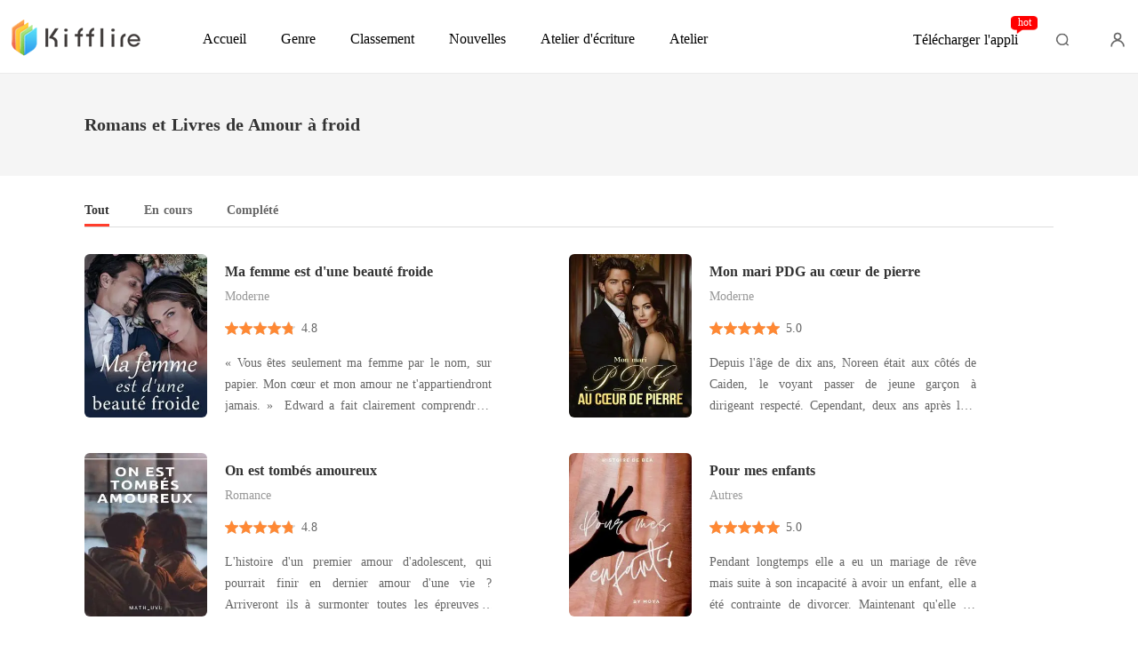

--- FILE ---
content_type: text/html; charset=utf-8
request_url: https://www.kifflire.com/tags/Amour-%EF%BF%BD%EF%BF%BD-froid-347410/Compl%EF%BF%BD%EF%BF%BDt%EF%BF%BD%EF%BF%BD
body_size: 23376
content:
<!doctype html>
<html data-n-head-ssr lang="fr" dir="ltr" data-n-head="%7B%22lang%22:%7B%22ssr%22:%22fr%22%7D,%22dir%22:%7B%22ssr%22:%22ltr%22%7D%7D">
<head >
    <meta http-equiv="Expires" content="0"/>
    <meta http-equiv="Pragma" content="no-cache"/>
    <meta http-equiv="Cache-control" content="no-cache"/>
    <meta http-equiv="Cache" content="no-cache"/>
    <meta  charset="utf-8"/><meta  name="viewport" content="width=device-width, initial-scale=1.0, maximum-scale=1.0, minimum-scale=1.0, user-scalable=no"/><meta  name="keywords" content="Livre, Littérature, Amour à froid, Roman, Histoire, Lecture,  gratuite, roman Amour à froid, Lecture en ligne"/><meta  name="description" content="Découvrez notre sélection de livres du même type regroupés sous le Amour à froid. Tous nos ouvrages triés sur le volet traitent de ce même thème et sont disponibles gratuitement en ligne sur Kifflire."/><title>Des livres passionnants traitant de Amour à froid - Lisez les meilleurs livres sur Kifflire</title><link  rel="icon" type="image/x-icon" href="/favicon.ico"><link  rel="canonical" href="https://www.kifflire.com/tags/Amour-%EF%BF%BD%EF%BF%BD-froid-347410/Compl%EF%BF%BD%EF%BF%BDt%EF%BF%BD%EF%BF%BD"><link  rel="alternate" href="https://m.kifflire.com/tags/Amour-%EF%BF%BD%EF%BF%BD-froid-347410/Compl%EF%BF%BD%EF%BF%BDt%EF%BF%BD%EF%BF%BD" media="only screen and(max-width:640px)"><script  data-hid="gtm-script">if(!window._gtm_init){window._gtm_init=1;(function(w,n,d,m,e,p){w[d]=(w[d]==1||n[d]=='yes'||n[d]==1||n[m]==1||(w[e]&&w[e][p]&&w[e][p]()))?1:0})(window,navigator,'doNotTrack','msDoNotTrack','external','msTrackingProtectionEnabled');(function(w,d,s,l,x,y){w[x]={};w._gtm_inject=function(i){if(w.doNotTrack||w[x][i])return;w[x][i]=1;w[l]=w[l]||[];w[l].push({'gtm.start':new Date().getTime(),event:'gtm.js'});var f=d.getElementsByTagName(s)[0],j=d.createElement(s);j.async=true;j.src='https://www.googletagmanager.com/gtm.js?id='+i;f.parentNode.insertBefore(j,f);}})(window,document,'script','dataLayer','_gtm_ids','_gtm_inject')}</script><script  data-hid="google-tag-manager">!function(e,t,a,n,g){e[n]=e[n]||[],e[n].push({"gtm.start":(new Date).getTime(),event:"gtm.js"});var m=t.getElementsByTagName(a)[0],r=t.createElement(a);r.async=!0,r.src="https://www.googletagmanager.com/gtm.js?id=GTM-N5NTPC4",m.parentNode.insertBefore(r,m)}(window,document,"script","dataLayer")</script><script  data-hid="google-tag-manager-ldjson" type="application/ld+json">{"@context":"https://schema.org","@type":"WebSite","url":"https://www.kifflire.com","potentialAction":[{"@type":"SearchAction","target":"https://www.kifflire.com/searchHistory?keyword={search_term_string}","query-input":"required name=search_term_string"}]}</script><script  data-hid="google-tag-appinfo-ldjson" type="application/ld+json">{"@context":"https://schema.org","@type":"SoftwareApplication","name":"Kifflire","applicationCategory":"EntertainmentApplication","aggregateRating":{"@type":"AggregateRating","ratingValue":4.1,"ratingCount":17952},"offers":{"@type":"Offer","price":0}}</script><link rel="preload" href="/_cd/e901ef7.js" as="script"><link rel="preload" href="/_cd/6ae13ae.js" as="script"><link rel="preload" href="/_cd/css/d4d0a47.css" as="style"><link rel="preload" href="/_cd/495d969.js" as="script"><link rel="preload" href="/_cd/css/90cf23b.css" as="style"><link rel="preload" href="/_cd/f5e3704.js" as="script"><link rel="preload" href="/_cd/css/6d3f229.css" as="style"><link rel="preload" href="/_cd/b527938.js" as="script"><link rel="preload" href="/_cd/css/a86c10e.css" as="style"><link rel="preload" href="/_cd/1bbb6d3.js" as="script"><link rel="preload" href="/_cd/css/f5672f5.css" as="style"><link rel="preload" href="/_cd/20af3ae.js" as="script"><link rel="stylesheet" href="/_cd/css/d4d0a47.css"><link rel="stylesheet" href="/_cd/css/90cf23b.css"><link rel="stylesheet" href="/_cd/css/6d3f229.css"><link rel="stylesheet" href="/_cd/css/a86c10e.css"><link rel="stylesheet" href="/_cd/css/f5672f5.css">
    <meta name="p:domain_verify" content="24323b0e8d340a5c250f0c29f8506daf"/>
    <script>var g_environment={ASPNETCORE_ENVIRONMENT:"pro",langenv:"fr"};!function(o){var e;if("function"==typeof define&&define.amd&&(define(o),e=!0),"object"==typeof exports&&(module.exports=o(),e=!0),!e){var i=window.Cookies,n=window.Cookies=o();n.noConflict=function(){return window.Cookies=i,n}}}((function(){function o(){for(var o=0,e={};o<arguments.length;o++){var i=arguments[o];for(var n in i)e[n]=i[n]}return e}function e(o){return o.replace(/(%[0-9A-Z]{2})+/g,decodeURIComponent)}return function i(n){function t(){}function c(e,i,c){if("undefined"!=typeof document){"number"==typeof(c=o({path:"/"},t.defaults,c)).expires&&(c.expires=new Date(1*new Date+864e5*c.expires)),c.expires=c.expires?c.expires.toUTCString():"";try{var r=JSON.stringify(i);/^[\{\[]/.test(r)&&(i=r)}catch(o){}i=n.write?n.write(i,e):encodeURIComponent(String(i)).replace(/%(23|24|26|2B|3A|3C|3E|3D|2F|3F|40|5B|5D|5E|60|7B|7D|7C)/g,decodeURIComponent),e=encodeURIComponent(String(e)).replace(/%(23|24|26|2B|5E|60|7C)/g,decodeURIComponent).replace(/[\(\)]/g,escape);var a="";for(var s in c)c[s]&&(a+="; "+s,!0!==c[s]&&(a+="="+c[s].split(";")[0]));return document.cookie=e+"="+i+a}}function r(o,i){if("undefined"!=typeof document){for(var t={},c=document.cookie?document.cookie.split("; "):[],r=0;r<c.length;r++){var a=c[r].split("="),s=a.slice(1).join("=");i||'"'!==s.charAt(0)||(s=s.slice(1,-1));try{var d=e(a[0]);if(s=(n.read||n)(s,d)||e(s),i)try{s=JSON.parse(s)}catch(o){}if(t[d]=s,o===d)break}catch(o){}}return o?t[o]:t}}return t.set=c,t.get=function(o){return r(o,!1)},t.getJSON=function(o){return r(o,!0)},t.remove=function(e,i){c(e,"",o(i,{expires:-1}))},t.defaults={},t.withConverter=i,t}((function(){}))})),Cookies.set("env",g_environment.ASPNETCORE_ENVIRONMENT),Cookies.set("lang",g_environment.langenv);var LANG=g_environment.langenv,ENV=g_environment.ASPNETCORE_ENVIRONMENT,ua="",ipad="",isIphone="",isAndroid="",isMobile="",hostList={ft:{pc:"www.cdreader.com",h5:"mob.cdreader.com"},en:{pc:"www.moboreader.com",h5:"m.moboreader.com"},sp:{pc:"www.manobook.com",h5:"m.manobook.com"},pt:{pc:"www.lera.mobi",h5:"m.lera.mobi"},fr:{pc:"www.kifflire.com",h5:"m.kifflire.com"},ru:{pc:"www.litradnovie.com",h5:"m.litradnovie.com"},jp:{pc:"www.soukainovel.com",h5:"m.soukainovel.com"},id:{pc:"www.bakisah.com",h5:"m.bakisah.com"},th:{pc:"www.meghabook.com",h5:"m.meghabook.com"}},FIRST_ZONE=["cdreader.com","moboreader.com","manobook.com","lera.mobi","kifflire.com","litradnovie.com","soukainovel.com","bakisah.com","meghabook.com"];try{if(isIphone=!(ipad=(ua=navigator.userAgent).match(/(iPad).*OS\s([\d_]+)/))&&ua.match(/(iPhone\sOS)\s([\d_]+)/),isAndroid=ua.match(/(Android)\s+([\d.]+)/),isMobile=isIphone||isAndroid,"micromessenger"==window.navigator.userAgent.toLowerCase().match(/MicroMessenger/i)){let o={win:!1,mac:!1},e=navigator.platform;o.win=0==e.indexOf("Win"),o.mac=0==e.indexOf("Mac"),isMobile=!(o.win||o.mac)}if(console.log("window.location.host",isMobile,isMobile?hostList[LANG].h5:hostList[LANG].pc,window.location.host),FIRST_ZONE.includes(window.location.host)){const o=isMobile?hostList[LANG].h5:hostList[LANG].pc,e=window.location.href.replace(window.location.host,o);window.location.href=e}if(isMobile&&-1===window.location.href.indexOf("client_proid")){let o=window.location.href,e=!1;(ENV.includes("dev")||ENV.includes("test")||ENV.includes("stage"))&&(window.location.href.includes("officialwebsitec1pc")&&(e=!0),o=window.location.href.replace("officialwebsitec1pc","officialwebsitec1mobile")),"pro"===ENV&&(window.location.href.includes(hostList[LANG].pc)&&(e=!0),o=window.location.href.replace(hostList[LANG].pc,hostList[LANG].h5)),-1===window.location.host.indexOf("192.168")&&e?window.location.href=o:console.log("url",o)}}catch(o){}var htmlDom=document.getElementsByTagName("html")[0];htmlDom.style.fontSize="100px",document.addEventListener("gesturestart",(function(o){o.preventDefault()}))</script>
</head>
<body >
<noscript  data-hid="gtm-noscript" data-pbody="true"></noscript><div data-server-rendered="true" id="__cd"><div class="loading-page" style="display:none;" data-v-73dd17ae><canvas id="canvas" data-v-73dd17ae></canvas></div><div id="__layout"><div class="index" data-v-18232346><div class="header fr" data-v-4b26dd43 data-v-18232346><div class="header-fixed" data-v-4b26dd43><div class="header-container" data-v-4b26dd43><a href="/" target="_self" class="nuxt-link-active" data-v-4b26dd43><img alt="Kifflire" src="/_cd/img/logo-PC-TOP.8836e00.png" class="logo" data-v-4b26dd43></a> <div class="menu" data-v-5e4cce22 data-v-4b26dd43><a href="/" target="_self" class="item pointer nuxt-link-active" data-v-5e4cce22><span data-v-5e4cce22>Accueil</span></a> <a href="/Books/Femme/Moderne" target="_blank" class="item pointer ant-dropdown-trigger" data-v-5e4cce22 data-v-5e4cce22><span data-v-5e4cce22>Genre</span></a> <a href="/ranking/Les-meilleures-ventes" target="_blank" class="item pointer ant-dropdown-trigger" data-v-5e4cce22 data-v-5e4cce22><i class="icon" data-v-5e4cce22></i> <span data-v-5e4cce22>Classement</span></a> <a href="/best-short-stories" target="_blank" class="item pointer" data-v-5e4cce22><span data-v-5e4cce22>Nouvelles</span></a> <div class="item pointer" data-v-5e4cce22><span data-v-5e4cce22>Atelier d'écriture</span></div> <!----> <!----></div> <div class="download" data-v-364d685c data-v-4b26dd43>
  Télécharger l'appli
  <span data-text="hot" class="hot" data-v-364d685c>hot</span></div> <!----> <div data-v-7b450fbd data-v-4b26dd43><div class="search" data-v-7b450fbd></div> <!----></div> <i class="user-icon" data-v-4b26dd43></i></div></div></div> <div class="top-box" data-v-18232346><h1 class="box" data-v-18232346>Romans et Livres de Amour à froid</h1></div> <div class="content" data-v-18232346><div class="box" data-v-18232346><div class="orderBy-box" data-v-18232346><div class="item active" data-v-18232346>
          Tout
        </div> <div class="item" data-v-18232346>
          En cours
        </div> <div class="item" data-v-18232346>
          Complété
        </div></div> <div class="bookList" data-v-18232346><!----> <div class="item" data-v-18232346><a target="_blank" href="/bookDetail/108410/Moderne/Ma-femme-est-dune-beaut%C3%A9-froide" class="img-box" data-v-18232346><div class="lazy-image imgHover" data-v-7919aefc data-v-18232346><img src="https://cos-frres.cdreader.com/site-410(new)/0/108/coverbig.jpg?v=b33b4fa14bd7b47c7ef721c1a40fda16" alt="Ma femme est d'une beauté froide" class="real-image" data-v-7919aefc> <div data-v-7919aefc></div></div></a> <div class="right" data-v-18232346><a target="_blank" href="/bookDetail/108410/Moderne/Ma-femme-est-dune-beaut%C3%A9-froide" data-v-18232346><h3 class="title" data-v-18232346>Ma femme est d'une beauté froide</h3></a> <p class="classify classifyHover" data-v-18232346>
              Moderne
            </p> <div class="star-box" data-v-18232346><div class="star-img-box" data-v-18232346><div class="star-img star" data-v-18232346></div> <div class="star-img-light-box star" style="width:96%;" data-v-18232346></div></div> <div class="item-star" data-v-18232346>4.8</div></div> <p class="introduce" data-v-18232346>« Vous êtes seulement ma femme par le nom, sur papier. Mon cœur et mon amour ne t'appartiendront jamais. »

Edward a fait clairement comprendre à Rocío qu'elle n'était rien pour lui. Ils ont été tous les deux victimes de l'avidité de leur famille : il s'agissait d'un mariage arrangé. 

Six ans s</p></div></div><div class="item" data-v-18232346><a target="_blank" href="/bookDetail/29912410/Moderne/Mon-mari-PDG-au-c%C5%93ur-de-pierre" class="img-box" data-v-18232346><div class="lazy-image imgHover" data-v-7919aefc data-v-18232346><img src="https://cos-frres.cdreader.com/site-410(new)/0/29912/coverbig.jpg?v=424ee491375ab58e706f666117a10be4" alt="Mon mari PDG au cœur de pierre" class="real-image" data-v-7919aefc> <div data-v-7919aefc></div></div></a> <div class="right" data-v-18232346><a target="_blank" href="/bookDetail/29912410/Moderne/Mon-mari-PDG-au-c%C5%93ur-de-pierre" data-v-18232346><h3 class="title" data-v-18232346>Mon mari PDG au cœur de pierre</h3></a> <p class="classify classifyHover" data-v-18232346>
              Moderne
            </p> <div class="star-box" data-v-18232346><div class="star-img-box" data-v-18232346><div class="star-img star" data-v-18232346></div> <div class="star-img-light-box star" style="width:100%;" data-v-18232346></div></div> <div class="item-star" data-v-18232346>5.0</div></div> <p class="introduce" data-v-18232346>Depuis l'âge de dix ans, Noreen était aux côtés de Caiden, le voyant passer de jeune garçon à dirigeant respecté. Cependant, deux ans après leur mariage, il a commencé à rentrer de moins en moins souvent à la maison.. 

Les ragots parmi les riches disaient qu'il la méprisait. Même la femme qu'il ai</p></div></div><div class="item" data-v-18232346><a target="_blank" href="/bookDetail/1789410/Romance/On-est-tomb%C3%A9s-amoureux" class="img-box" data-v-18232346><div class="lazy-image imgHover" data-v-7919aefc data-v-18232346><img src="https://cos-frres.cdreader.com/site-410(new)/0/1789/coverbig.jpg?v=19033001f4e425d080102b077bbef478" alt="On est tombés amoureux" class="real-image" data-v-7919aefc> <div data-v-7919aefc></div></div></a> <div class="right" data-v-18232346><a target="_blank" href="/bookDetail/1789410/Romance/On-est-tomb%C3%A9s-amoureux" data-v-18232346><h3 class="title" data-v-18232346>On est tombés amoureux</h3></a> <p class="classify classifyHover" data-v-18232346>
              Romance
            </p> <div class="star-box" data-v-18232346><div class="star-img-box" data-v-18232346><div class="star-img star" data-v-18232346></div> <div class="star-img-light-box star" style="width:96%;" data-v-18232346></div></div> <div class="item-star" data-v-18232346>4.8</div></div> <p class="introduce" data-v-18232346>L'histoire d'un premier amour d'adolescent, qui pourrait finir en dernier amour d'une vie ? 
Arriveront ils à surmonter toutes les épreuves ? 
Est-ce qu'ils pourront pardonner toutes les erreurs ? 
Réussiront ils à s'avouer leur sentiments ?</p></div></div><div class="item" data-v-18232346><a target="_blank" href="/bookDetail/1807410/Autres/Pour-mes-enfants" class="img-box" data-v-18232346><div class="lazy-image imgHover" data-v-7919aefc data-v-18232346><img src="https://cos-frres.cdreader.com/site-410(new)/0/1807/coverbig.jpg?v=888e83f348a61be9bb500aa5690f1145" alt="Pour mes enfants" class="real-image" data-v-7919aefc> <div data-v-7919aefc></div></div></a> <div class="right" data-v-18232346><a target="_blank" href="/bookDetail/1807410/Autres/Pour-mes-enfants" data-v-18232346><h3 class="title" data-v-18232346>Pour mes enfants</h3></a> <p class="classify classifyHover" data-v-18232346>
              Autres
            </p> <div class="star-box" data-v-18232346><div class="star-img-box" data-v-18232346><div class="star-img star" data-v-18232346></div> <div class="star-img-light-box star" style="width:100%;" data-v-18232346></div></div> <div class="item-star" data-v-18232346>5.0</div></div> <p class="introduce" data-v-18232346>Pendant longtemps elle a eu un mariage de rêve mais suite à son incapacité à avoir un enfant, elle a été contrainte de divorcer. Maintenant qu'elle est enceinte, elle se fait abandonner par son nouveau compagnon... La vie de Béa sera faite de haut et de bas mais que ne ferait pas une mère pour sa pr</p></div></div><div class="item" data-v-18232346><a target="_blank" href="/bookDetail/1942410/Romance/De-lamour-%C3%A0-la-haine-de-la-haine-%C3%A0" class="img-box" data-v-18232346><div class="lazy-image imgHover" data-v-7919aefc data-v-18232346><img src="https://cos-frres.cdreader.com/site-410(new)/0/1942/coverbig.jpg?v=88214d6b45570198e54c4a8206c1938e" alt="De l'amour à la haine, de la haine à ????..." class="real-image" data-v-7919aefc> <div data-v-7919aefc></div></div></a> <div class="right" data-v-18232346><a target="_blank" href="/bookDetail/1942410/Romance/De-lamour-%C3%A0-la-haine-de-la-haine-%C3%A0" data-v-18232346><h3 class="title" data-v-18232346>De l'amour à la haine, de la haine à ????...</h3></a> <p class="classify classifyHover" data-v-18232346>
              Romance
            </p> <div class="star-box" data-v-18232346><div class="star-img-box" data-v-18232346><div class="star-img star" data-v-18232346></div> <div class="star-img-light-box star" style="width:100%;" data-v-18232346></div></div> <div class="item-star" data-v-18232346>5.0</div></div> <p class="introduce" data-v-18232346>Que se passe-t-il quand deux adolescents font un pari sur la nouvelle du lycée ??? Y aura-t-il de l'amour au menu???, Entre l'amour et la haine, qu'est-ce qui l'emportera sur Patricia keys et Smith Brown ???...

Je sais que c'est encore un autre livre qui parle d'amour mais s'il vous plaît donnez-lu</p></div></div><div class="item" data-v-18232346><a target="_blank" href="/bookDetail/2101410/Romance/Tu-m%E2%80%99appartiens-%E2%80%A6" class="img-box" data-v-18232346><div class="lazy-image imgHover" data-v-7919aefc data-v-18232346><img src="https://cos-frres.cdreader.com/site-410(new)/0/2101/coverbig.jpg?v=79d07e81f492a041f2d1903e3a5c4c57" alt="Tu m’appartiens  …" class="real-image" data-v-7919aefc> <div data-v-7919aefc></div></div></a> <div class="right" data-v-18232346><a target="_blank" href="/bookDetail/2101410/Romance/Tu-m%E2%80%99appartiens-%E2%80%A6" data-v-18232346><h3 class="title" data-v-18232346>Tu m’appartiens  …</h3></a> <p class="classify classifyHover" data-v-18232346>
              Romance
            </p> <div class="star-box" data-v-18232346><div class="star-img-box" data-v-18232346><div class="star-img star" data-v-18232346></div> <div class="star-img-light-box star" style="width:96%;" data-v-18232346></div></div> <div class="item-star" data-v-18232346>4.8</div></div> <p class="introduce" data-v-18232346>C’est l’histoire d’une fille du nom d’Amélia elle va être envoyé par ses parents en France  pour 1an et là bas elle rencontrera Radley Patterson elle tombera amoureuse de lui tant dis que lui lui demandera d’être sa sex  friends</p></div></div><div class="item" data-v-18232346><a target="_blank" href="/bookDetail/2212410/Histoire/LETTRES-DADIEUX" class="img-box" data-v-18232346><div class="lazy-image imgHover" data-v-7919aefc data-v-18232346><img src="https://cos-frres.cdreader.com/site-410(new)/0/2212/coverbig.jpg?v=b48b8f480feac2fd9b6e8f534bcd1354" alt="LETTRES D'ADIEUX" class="real-image" data-v-7919aefc> <div data-v-7919aefc></div></div></a> <div class="right" data-v-18232346><a target="_blank" href="/bookDetail/2212410/Histoire/LETTRES-DADIEUX" data-v-18232346><h3 class="title" data-v-18232346>LETTRES D'ADIEUX</h3></a> <p class="classify classifyHover" data-v-18232346>
              Histoire
            </p> <div class="star-box" data-v-18232346><div class="star-img-box" data-v-18232346><div class="star-img star" data-v-18232346></div> <div class="star-img-light-box star" style="width:100%;" data-v-18232346></div></div> <div class="item-star" data-v-18232346>5.0</div></div> <p class="introduce" data-v-18232346>&lt;&lt; Poésie n'est pas que romance &gt;&gt;

&quot;LETTRES D'ADIEUX&quot; est une vie, parce-qu'il parle de chaque personne ayant vécu une histoire.

Chaque chapitre parlera de l'injustice du monde, de l'injustice d'un homme, de l'injustice d'une femme, de l'injustice d'un enfant, de l'injustice du système, de l'injus</p></div></div><div class="item" data-v-18232346><a target="_blank" href="/bookDetail/2410410/Romance/Mon-mariage-%C3%A0-tout-prix" class="img-box" data-v-18232346><div class="lazy-image imgHover" data-v-7919aefc data-v-18232346><img src="https://cos-frres.cdreader.com/site-410(new)/0/2410/coverbig.jpg?v=629881abc38fdb0ddd0438d52c2355d2" alt="Mon mariage à tout prix" class="real-image" data-v-7919aefc> <div data-v-7919aefc></div></div></a> <div class="right" data-v-18232346><a target="_blank" href="/bookDetail/2410410/Romance/Mon-mariage-%C3%A0-tout-prix" data-v-18232346><h3 class="title" data-v-18232346>Mon mariage à tout prix</h3></a> <p class="classify classifyHover" data-v-18232346>
              Romance
            </p> <div class="star-box" data-v-18232346><div class="star-img-box" data-v-18232346><div class="star-img star" data-v-18232346></div> <div class="star-img-light-box star" style="width:100%;" data-v-18232346></div></div> <div class="item-star" data-v-18232346>5.0</div></div> <p class="introduce" data-v-18232346>Linguère une femme dynamique une architecque respectable ambitieuse et déterminée à obtenir le pouvoir et le succès sur tous ses projets, à terrasser la gente masculine en milieu d'affaires et prôner la gloire. Après avoir eu tout ce qu'elle voulait, à l'âge de trente huit ans soudain elle réalisa u</p></div></div><div class="item" data-v-18232346><a target="_blank" href="/bookDetail/2512410/Loup-garou/Le-rebelle" class="img-box" data-v-18232346><div class="lazy-image imgHover" data-v-7919aefc data-v-18232346><img src="https://cos-frres.cdreader.com/site-410(new)/0/2512/coverbig.jpg?v=d290a38700f689895cb6a4140c563057" alt="Le rebelle" class="real-image" data-v-7919aefc> <div data-v-7919aefc></div></div></a> <div class="right" data-v-18232346><a target="_blank" href="/bookDetail/2512410/Loup-garou/Le-rebelle" data-v-18232346><h3 class="title" data-v-18232346>Le rebelle</h3></a> <p class="classify classifyHover" data-v-18232346>
              Loup-garou
            </p> <div class="star-box" data-v-18232346><div class="star-img-box" data-v-18232346><div class="star-img star" data-v-18232346></div> <div class="star-img-light-box star" style="width:98.00000000000001%;" data-v-18232346></div></div> <div class="item-star" data-v-18232346>4.9</div></div> <p class="introduce" data-v-18232346>« Baisse les yeux », a-t-il dit avec une pointe d'avertissement dans son ton.

Elle n'a pas tressailli quand il l'empoignée à la gorge, au contraire, elle l'a fixé du regard avec un sourire narquois sur ses lèvres meurtries. Un geste de défi.

« Soumets-toi ! », a-t-il grogné contre elle cette fois,</p></div></div><div class="item" data-v-18232346><a target="_blank" href="/bookDetail/3536410/Romance/Ombre-et-Lumi%C3%A8re" class="img-box" data-v-18232346><div class="lazy-image imgHover" data-v-7919aefc data-v-18232346><img src="https://cos-frres.cdreader.com/site-410(new)/0/3536/coverbig.jpg?v=d7c4e001be43c2bc9680b9aae0a389c9" alt="Ombre et Lumière" class="real-image" data-v-7919aefc> <div data-v-7919aefc></div></div></a> <div class="right" data-v-18232346><a target="_blank" href="/bookDetail/3536410/Romance/Ombre-et-Lumi%C3%A8re" data-v-18232346><h3 class="title" data-v-18232346>Ombre et Lumière</h3></a> <p class="classify classifyHover" data-v-18232346>
              Romance
            </p> <div class="star-box" data-v-18232346><div class="star-img-box" data-v-18232346><div class="star-img star" data-v-18232346></div> <div class="star-img-light-box star" style="width:100%;" data-v-18232346></div></div> <div class="item-star" data-v-18232346>5.0</div></div> <p class="introduce" data-v-18232346>Vingt ans après la fin de la Seconde Guerre mondiale, Bérangère, ancienne résistante française, coule des jours paisibles en Allemagne. Un drame familial la conduira à se repencher sur son douloureux passé et revivre les tragiques événements du mois d'août 1944 en France lorsque les troupes allemand</p></div></div><div class="item" data-v-18232346><a target="_blank" href="/bookDetail/29873410/Moderne/Le-renaissance-dun-amour-%C3%A9teint" class="img-box" data-v-18232346><div class="lazy-image imgHover" data-v-7919aefc data-v-18232346><img src="https://cos-frres.cdreader.com/site-410(new)/0/29873/coverbig.jpg?v=081f6e8d3807e97d0667e913ee636888" alt="Le renaissance d'un amour éteint" class="real-image" data-v-7919aefc> <div data-v-7919aefc></div></div></a> <div class="right" data-v-18232346><a target="_blank" href="/bookDetail/29873410/Moderne/Le-renaissance-dun-amour-%C3%A9teint" data-v-18232346><h3 class="title" data-v-18232346>Le renaissance d'un amour éteint</h3></a> <p class="classify classifyHover" data-v-18232346>
              Moderne
            </p> <div class="star-box" data-v-18232346><div class="star-img-box" data-v-18232346><div class="star-img star" data-v-18232346></div> <div class="star-img-light-box star" style="width:100%;" data-v-18232346></div></div> <div class="item-star" data-v-18232346>5.0</div></div> <p class="introduce" data-v-18232346>Alicia a été une épouse malheureuse pendant trois ans. Tout ce qu'elle avait reçu de son soi-disant mari, c'était de l'indifférence. 

Une rencontre fortuite avait éveillé en elle l'espoir qu'Erick avait enfin changé d'avis. Malheureusement, ses véritables intentions étaient de se réconcilier avec </p></div></div></div> <!----></div></div> <div class="toTop" style="display:none;" data-v-166d65bc data-v-18232346><img src="[data-uri]" class="topIcon" data-v-166d65bc> <p class="text" data-v-166d65bc>TOP</p></div> <div class="cFooter" data-v-fd9f431a data-v-18232346><div class="content" data-v-fd9f431a><div class="left" data-v-fd9f431a><img alt="Kifflire" src="/_cd/img/logo-bottom.6d0ee21.png" class="logoImg" data-v-fd9f431a> <div class="share-box flex-ac" data-v-fd9f431a></div> <p class="copyright" data-v-fd9f431a>
        © 2018-now
        <a href="/" target="_blank" data-v-fd9f431a>Kifflire</a>
        
        
      </p> <!----> <!----></div> <div class="right flex" data-v-fd9f431a><div class="items" data-v-fd9f431a><h4 class="title" data-v-fd9f431a>Plan du site</h4> <p class="item" data-v-fd9f431a></p> <a target="_blank" class="item" data-v-fd9f431a>Atelier</a> <a target="_blank" class="item" data-v-fd9f431a>Contactez-nous</a> <a target="_blank" href="/taglist" class="item" data-v-fd9f431a>Tags</a> <a target="_blank" href="/Completed" class="item" data-v-fd9f431a>Sélection de livres complets</a></div> <div class="items width" data-v-fd9f431a><h4 class="title" data-v-fd9f431a>Les sites du groupe</h4> <div class="items-link" data-v-fd9f431a></div></div> <div class="items" data-v-fd9f431a><h4 class="title" data-v-fd9f431a>À propos</h4> <a target="_blank" class="item" data-v-fd9f431a>Conditions de service</a> <a target="_blank" class="item" data-v-fd9f431a>Déclaration de confidentialité</a> <a target="_blank" class="item" data-v-fd9f431a>Réclamation de droits d'auteur</a></div></div></div></div></div></div></div><script>window.__CD__=(function(a,b,c,d,e,f,g,h,i,j,k,l,m,n,o,p,q,r,s,t,u,v,w,x,y,z,A,B,C,D,E,F,G,H,I,J,K,L,M,N,O,P,Q,R,S,T,U,V,W,X,Y,Z,_,$,aa,ab,ac,ad,ae,af,ag,ah,ai,aj,ak,al,am,an,ao,ap,aq,ar,as,at,au,av,aw,ax,ay,az,aA,aB,aC,aD,aE,aF,aG,aH,aI,aJ,aK,aL,aM,aN,aO,aP,aQ,aR,aS,aT,aU,aV,aW,aX,aY,aZ,a_,a$,ba,bb,bc,bd,be,bf,bg,bh,bi,bj,bk,bl,bm,bn,bo,bp,bq,br,bs,bt,bu,bv,bw,bx,by,bz,bA,bB,bC,bD,bE,bF,bG,bH,bI,bJ,bK,bL,bM,bN,bO,bP,bQ,bR,bS,bT,bU,bV,bW,bX,bY,bZ,b_,b$,ca,cb,cc,cd,ce,cf,cg,ch,ci,cj,ck,cl,cm,cn,co,cp,cq,cr,cs,ct,cu,cv,cw,cx,cy,cz,cA,cB,cC,cD,cE,cF,cG,cH,cI,cJ,cK,cL,cM,cN,cO,cP,cQ,cR,cS,cT,cU,cV,cW,cX,cY,cZ,c_,c$,da,db,dc,dd,de,df,dg,dh,di,dj,dk,dl,dm,dn,do0,dp,dq,dr,ds,dt,du,dv,dw,dx,dy,dz,dA,dB,dC,dD,dE,dF,dG,dH,dI,dJ,dK,dL,dM,dN,dO,dP,dQ,dR,dS,dT,dU,dV,dW,dX,dY,dZ,d_,d$,ea,eb,ec,ed,ee,ef,eg,eh,ei,ej,ek,el,em,en,eo,ep,eq,er,es,et,eu,ev,ew,ex,ey,ez,eA,eB,eC,eD,eE,eF,eG,eH,eI,eJ,eK,eL,eM,eN,eO,eP,eQ,eR,eS,eT,eU,eV,eW,eX,eY,eZ,e_,e$,fa,fb,fc,fd,fe,ff,fg,fh,fi,fj,fk,fl,fm,fn,fo,fp,fq,fr,fs,ft,fu,fv,fw,fx,fy,fz,fA,fB,fC,fD,fE,fF,fG,fH,fI,fJ,fK,fL,fM,fN,fO,fP,fQ,fR,fS,fT,fU,fV,fW,fX,fY,fZ,f_,f$,ga,gb,gc){bB.Author=bC;bB.Bonus_001=bD;bB.Completion_Bonus_001=bE;bB.Excellence_BONUS_01=bF;bB.Excellence_Bonus_001=bG;bB.FAQ_0111=bH;bB.FullEditor=bI;bB.H5_EditorRecom=bJ;bB.H5_GuessLike=bK;bB.H5_HotBestBook=bL;bB.H5_HotCoolBook=bM;bB.HotNewBook=bN;bB.Monthly_bonus_001=bO;bB.Monthly_bonus_002=bP;bB.MostSold=bQ;bB.NanPin=E;bB.NvPin=F;bB.PinDao=bR;bB.Prepayment_001=bS;bB.Prepayment_002=bT;bB.Prepayment_003=bU;bB.Signing_Bonus_001=bV;bB.TOP=bW;bB.TOP_UP_NOW=G;bB.Toprated=bX;bB.UNLOCK_CHAPTERS_IN_BULK=bY;bB.Updated=bZ;bB.about=b_;bB.all=b$;bB.all_the_following_chapters=ca;bB.authorWelfare=cb;bB.author_fogetsuccess_one=cc;bB.author_fogetsuccess_two=cd;bB.auto_unlock=ce;bB.balance=cf;bB.be_author=cg;bB.bonus_0116=ch;bB.bonus_0117=ci;bB.bonus_0118=cj;bB.bookList=H;bB.book_review=ck;bB.booklist=H;bB.booklist_recommend=cl;bB.buy_success=cm;bB.cancel=cn;bB.chap_day=co;bB.chapter=cp;bB.chapterEnd=cq;bB.chapter_num=cr;bB.charts=I;bB.checkEmailTip=cs;bB.check_email=ct;bB.check_email_tip=cu;bB.clear_all=cv;bB.clear_allHistory=cw;bB.clear_all_his=cx;bB.clicks=cy;bB.coin=cz;bB.coins=J;bB.coins1=J;bB.coins_freecoin=cA;bB.comment=cB;bB.completed=cC;bB.completedadventure=cD;bB.completedadventure1=cE;bB.completedantigo=a;bB.completedantigo1=a;bB.completedbillionaire=cF;bB.completedbillionaire1=cG;bB.completedbookh1=cH;bB.completedbottom=cI;bB.completedbottom1=cJ;bB.completedfantasy=cK;bB.completedfantasy1=cL;bB.completedgame=a;bB.completedgame1=a;bB.completedhistoria=a;bB.completedhistoria1=a;bB.completedlgbt=cM;bB.completedlgbt1=cN;bB.completedmodern=cO;bB.completedmodern1=cP;bB.completedreborn=a;bB.completedreborn1=a;bB.completedromance=cQ;bB.completedromance1=cR;bB.completedrussialove=a;bB.completedrussialove1=a;bB.completedsf=a;bB.completedsf1=a;bB.completedsuspense=a;bB.completedsuspense1=a;bB.completedwerewolf=cS;bB.completedwerewolf1=cT;bB.completedwu=a;bB.completedwu1=a;bB.completedyoung=cU;bB.completedyoung1=cV;bB.conditions_of_service=cW;bB.contact_us=cX;bB.contents=cY;bB.continue_reading=cZ;bB.cookiespopup=a;bB.copy_tip=c_;bB.copy_title=c$;bB.copyright_entryload=da;bB.copyright_entryload2=p;bB.cost=db;bB.cost1=dc;bB.create=dd;bB.create_account=q;bB.create_account1=q;bB.create_account2=q;bB.create_value=de;bB.daily=df;bB.daily_ranking=dg;bB.del_his_succ=dh;bB.detail_drama_title=di;bB.down_tip=dj;bB.download_APP=K;bB.download_book=dk;bB.download_privilege_tip=dl;bB.download_tip=dm;bB.edit_profile=dn;bB.email=do0;bB.email_resend=dp;bB.email_send_success=dq;bB.female=F;bB.for_authors=dr;bB.forgot_password=ds;bB.freeOnApp=dt;bB.free_coins=du;bB.free_h2=dv;bB.free_title=dw;bB.free_title_2=dx;bB.gender=dy;bB.genre=I;bB.genre1=dz;bB.genreH1title=dA;bB.get_APP=K;bB.have_login=dB;bB.help=L;bB.history=p;bB.home=dC;bB.hot=dD;bB.hotArticleTitle=dE;bB.hot_seo_desc=dF;bB.hot_seo_keyword=dG;bB.hot_seo_title=dH;bB.hot_tag=dI;bB.hot_tag_list=dJ;bB["hotsearch-downloadbutton"]=dK;bB["hotsearch-page-description"]=dL;bB["hotsearch-popular-title"]=r;bB.hotsearchcall=dM;bB.interested=dN;bB.interview=dO;bB.join_now=dP;bB.join_us=dQ;bB.language=dR;bB.language_settings=dS;bB.latestArticleTitle=dT;bB.latest_release1=M;bB.latest_update=dU;bB.legal=dV;bB.link=dW;bB.locked_chapter=dX;bB.log_into=dY;bB.log_out=dZ;bB.login_in=N;bB.login_now=d_;bB.loosing_text=d$;bB.male=E;bB.menu=ea;bB.monthly=eb;bB.more=ec;bB.more_articles=ed;bB.more_privileged_chapters=O;bB.more_privileged_chapters1=O;bB.more_tag=ee;bB.most_read=r;bB.most_sold=P;bB.most_tipped=ef;bB.my_center=eg;bB.new=eh;bB.new_notable=ei;bB.next=ej;bB.nickname=ek;bB.noMore=el;bB.no_book=em;bB.no_bookDetail=en;bB.no_free_coins=s;bB.no_history=eo;bB.no_more_result=ep;bB.no_record_of_purchase_history=s;bB.no_record_of_top_up=s;bB.no_results_search=eq;bB.onLoading=er;bB.ongoing=es;bB.open=et;bB.openTip=eu;bB.or=ev;bB.otherWorks=ew;bB.otherWorksV2=ex;bB.other_readers=ey;bB.password=ez;bB.play=eA;bB.present_no_money=eB;bB.press=eC;bB.press_h1_1=eD;bB.press_h1_2=Q;bB.press_h1_3=eE;bB.press_h1_4=R;bB.press_h1_5=eF;bB.press_news=eG;bB.press_title_1=eH;bB.press_title_2=Q;bB.press_title_3=eI;bB.press_title_4=L;bB.press_title_5=S;bB.pressidtitle=eJ;bB.previous=eK;bB.price=eL;bB.privacy_policy=eM;bB.proceed=a;bB.protagonist=eN;bB.pulling_text=eO;bB.qa_haveanswer=eP;bB.qa_keyword=eQ;bB.qa_tlq_title=eR;bB.qa_tmb=eS;bB.qa_trq_title=eT;bB.qa_tvt_title=eU;bB.qa_ymwtk_title=eV;bB.qag_description=eW;bB.qag_keyword=eX;bB.qag_title=eY;bB.rather_not_say=eZ;bB.read_more=e_;bB.read_now=e$;bB.read_now1=fa;bB.reading=p;bB.reg_succeed=fb;bB.related_searches=fc;bB.released_on=M;bB.reset_password=fd;bB.reset_tips=fe;bB.resource=ff;bB.right_email=fg;bB.sales=P;bB.save=fh;bB.search=fi;bB.search_history=fj;bB.search_result=fk;bB.search_result_hot=fl;bB.search_result_hot_2=fm;bB.search_result_hot_3=fn;bB.send_reset_link=fo;bB.send_tip=fp;bB.shareto=fq;bB.shortstorytitle=S;bB.sign=fr;bB.sign_in_with_facebook=fs;bB.sign_in_with_google=ft;bB.sneak_preview=fu;bB.status=fv;bB.tags=fw;bB.tagsName=fx;bB.title_facebook=fy;bB.title_twitter=fz;bB.to_app_see_more=fA;bB.today=fB;bB.today_at=fC;bB.top_up=T;bB.top_up1=T;bB.top_up_record=fD;bB.top_up_via_App=fE;bB.top_up_via_website=fF;bB.trending=r;bB.unlock_chapters_in_bulk=fG;bB.unlock_this_chapter=G;bB.unlock_toast=fH;bB.unlocked_chapters=U;bB["unlocked_chapters-2"]=U;bB.upload_profile_photo=fI;bB.user_login_1=N;bB.verification_succeed=fJ;bB.via_app_store=fK;bB.via_google_paly=fL;bB.views=fM;bB.wallet=fN;bB.weekly=fO;bB.word_count=fP;bB.you_might_like=fQ;bB.zzfl1=fR;bB.zzfl10=fS;bB.zzfl11=fT;bB.zzfl2=fU;bB.zzfl3=fV;bB.zzfl4=fW;bB.zzfl5=fX;bB.zzfl6=fY;bB.zzfl7=fZ;bB.zzfl8=f_;bB.zzfl9=R;bB.zzfl_910_1=a;bB.zzfl_910_2=a;return {layout:"default",data:[{LD:[{"@type":[e,f],position:_,name:$,image:aa,author:{"@type":g,name:ab},description:ac,url:"https:\u002F\u002Fwww.kifflire.com\u002FbookDetail\u002F108410\u002FModerne\u002FMa-femme-est-dune-beauté-froide"},{"@type":[e,f],position:ad,name:ae,image:af,author:{"@type":g,name:ag},description:ah,url:"https:\u002F\u002Fwww.kifflire.com\u002FbookDetail\u002F29912410\u002FModerne\u002FMon-mari-PDG-au-cœur-de-pierre"},{"@type":[e,f],position:3,name:ai,image:aj,author:{"@type":g,name:ak},description:al,url:"https:\u002F\u002Fwww.kifflire.com\u002FbookDetail\u002F1789410\u002FRomance\u002FOn-est-tombés-amoureux"},{"@type":[e,f],position:4,name:am,image:an,author:{"@type":g,name:ao},description:ap,url:"https:\u002F\u002Fwww.kifflire.com\u002FbookDetail\u002F1807410\u002FAutres\u002FPour-mes-enfants"},{"@type":[e,f],position:5,name:aq,image:ar,author:{"@type":g,name:as},description:at,url:"https:\u002F\u002Fwww.kifflire.com\u002FbookDetail\u002F1942410\u002FRomance\u002FDe-lamour-à-la-haine-de-la-haine-à"},{"@type":[e,f],position:au,name:av,image:aw,author:{"@type":g,name:"Nao julicia"},description:ax,url:"https:\u002F\u002Fwww.kifflire.com\u002FbookDetail\u002F2101410\u002FRomance\u002FTu-m’appartiens-…"},{"@type":[e,f],position:7,name:ay,image:az,author:{"@type":g,name:aA},description:aB,url:"https:\u002F\u002Fwww.kifflire.com\u002FbookDetail\u002F2212410\u002FHistoire\u002FLETTRES-DADIEUX"},{"@type":[e,f],position:8,name:aC,image:aD,author:{"@type":g,name:aE},description:aF,url:"https:\u002F\u002Fwww.kifflire.com\u002FbookDetail\u002F2410410\u002FRomance\u002FMon-mariage-à-tout-prix"},{"@type":[e,f],position:9,name:aG,image:aH,author:{"@type":g,name:aI},description:aJ,url:"https:\u002F\u002Fwww.kifflire.com\u002FbookDetail\u002F2512410\u002FLoup-garou\u002FLe-rebelle"},{"@type":[e,f],position:10,name:aK,image:aL,author:{"@type":g,name:aM},description:aN,url:"https:\u002F\u002Fwww.kifflire.com\u002FbookDetail\u002F3536410\u002FRomance\u002FOmbre-et-Lumière"}],title:"Romans et Livres de Amour à froid",tagList:[{cover:aa,name:$,introduce:ac,author:ab,category:c,score:V,url:"detail.html?actionid=9002&bookid=108410",bookId:108410,readNumText:"11.7M",chapterNum:1810,firstChapterId:26051,tagList:[c,k,c,b,aO,aP,t,aQ,aR],tagItemInfo:[{tagName:k,tagId:W},{tagName:c,tagId:l},{tagName:b,tagId:d},{tagName:aO,tagId:374410},{tagName:aP,tagId:384410},{tagName:t,tagId:aS},{tagName:aQ,tagId:465410},{tagName:aR,tagId:469410}]},{cover:af,name:ae,introduce:ah,author:ag,category:c,score:j,url:"detail.html?actionid=9002&bookid=29912410",bookId:29912410,readNumText:"383.3k",chapterNum:367,firstChapterId:1528851,tagList:[c,aT,b,m,aU],tagItemInfo:[{tagName:aT,tagId:317410},{tagName:b,tagId:d},{tagName:m,tagId:X},{tagName:aU,tagId:356410}]},{cover:aj,name:ai,introduce:al,author:ak,category:h,score:V,url:"detail.html?actionid=9002&bookid=1789410",bookId:1789410,readNumText:"11k",chapterNum:26,firstChapterId:107633,tagList:[h,u,c,aV,b,v,n,aW,w],tagItemInfo:[{tagName:u,tagId:aX},{tagName:c,tagId:l},{tagName:aV,tagId:323410},{tagName:b,tagId:d},{tagName:v,tagId:aY},{tagName:n,tagId:Y},{tagName:aW,tagId:461410},{tagName:w,tagId:aZ}]},{cover:an,name:am,introduce:ap,author:ao,category:a_,score:j,url:"detail.html?actionid=9002&bookid=1807410",bookId:1807410,readNumText:"88.5k",chapterNum:44,firstChapterId:107274,tagList:[a_,k,x,c,b,m,t,y,a$],tagItemInfo:[{tagName:k,tagId:W},{tagName:x,tagId:ba},{tagName:c,tagId:l},{tagName:b,tagId:d},{tagName:m,tagId:X},{tagName:t,tagId:aS},{tagName:y,tagId:bb},{tagName:a$,tagId:478410}]},{cover:ar,name:aq,introduce:at,author:as,category:h,score:j,url:"detail.html?actionid=9002&bookid=1942410",bookId:1942410,readNumText:"1.1k",chapterNum:_,firstChapterId:113026,tagList:[h,z,u,b,bc,n,o],tagItemInfo:[{tagName:z,tagId:bd},{tagName:u,tagId:aX},{tagName:b,tagId:d},{tagName:bc,tagId:351410},{tagName:n,tagId:Y},{tagName:o,tagId:Z}]},{cover:aw,name:av,introduce:ax,author:"Nao julicia ",category:h,score:V,url:"detail.html?actionid=9002&bookid=2101410",bookId:2101410,readNumText:"27k",chapterNum:16,firstChapterId:118908,tagList:[h,A,be,bf,b,B,o],tagItemInfo:[{tagName:A,tagId:bg},{tagName:be,tagId:291410},{tagName:bf,tagId:330410},{tagName:b,tagId:d},{tagName:B,tagId:bh},{tagName:o,tagId:Z}]},{cover:az,name:ay,introduce:aB,author:aA,category:bi,score:j,url:"detail.html?actionid=9002&bookid=2212410",bookId:2212410,readNumText:"491",chapterNum:32,firstChapterId:122488,tagList:[bi,C,x,bj,c,b,bk,bl,bm,n,y],tagItemInfo:[{tagName:C,tagId:bn},{tagName:x,tagId:ba},{tagName:bj,tagId:302410},{tagName:c,tagId:l},{tagName:b,tagId:d},{tagName:bk,tagId:355410},{tagName:bl,tagId:399410},{tagName:bm,tagId:431410},{tagName:n,tagId:Y},{tagName:y,tagId:bb}]},{cover:aD,name:aC,introduce:aF,author:aE,category:h,score:j,url:"detail.html?actionid=9002&bookid=2410410",bookId:2410410,readNumText:"747",chapterNum:au,firstChapterId:127529,tagList:[h,k,bo,c,b,bp,bq,B,o,w],tagItemInfo:[{tagName:k,tagId:W},{tagName:bo,tagId:299410},{tagName:c,tagId:l},{tagName:b,tagId:d},{tagName:bp,tagId:365410},{tagName:bq,tagId:385410},{tagName:B,tagId:bh},{tagName:o,tagId:Z},{tagName:w,tagId:aZ}]},{cover:aH,name:aG,introduce:aJ,author:aI,category:br,score:"4.9",url:"detail.html?actionid=9002&bookid=2512410",bookId:2512410,readNumText:"602.1k",chapterNum:64,firstChapterId:130741,tagList:[br,bs,C,bt,b,bu,D,bv],tagItemInfo:[{tagName:bs,tagId:287410},{tagName:C,tagId:bn},{tagName:bt,tagId:332410},{tagName:b,tagId:d},{tagName:bu,tagId:459410},{tagName:D,tagId:bw},{tagName:bv,tagId:479410}]},{cover:aL,name:aK,introduce:aN,author:aM,category:h,score:j,url:"detail.html?actionid=9002&bookid=3536410",bookId:3536410,readNumText:"1.9k",chapterNum:67,firstChapterId:162845,tagList:[h,A,z,c,b,bx,by,D],tagItemInfo:[{tagName:A,tagId:bg},{tagName:z,tagId:bd},{tagName:c,tagId:l},{tagName:b,tagId:d},{tagName:bx,tagId:377410},{tagName:by,tagId:472410},{tagName:D,tagId:bw}]},{cover:"https:\u002F\u002Fcos-frres.cdreader.com\u002Fsite-410(new)\u002F0\u002F29873\u002Fcoverorgin.jpg?v=081f6e8d3807e97d0667e913ee636888",name:"Le renaissance d'un amour éteint",introduce:"Alicia a été une épouse malheureuse pendant trois ans. Tout ce qu'elle avait reçu de son soi-disant mari, c'était de l'indifférence. \n\r\nUne rencontre fortuite avait éveillé en elle l'espoir qu'Erick avait enfin changé d'avis. Malheureusement, ses véritables intentions étaient de se réconcilier avec ",author:"Sassy Lady",category:c,score:j,url:"detail.html?actionid=9002&bookid=29873410",bookId:29873410,readNumText:"5.7k",chapterNum:340,firstChapterId:1513302,tagList:[c,b,m,v,bz,bA],tagItemInfo:[{tagName:b,tagId:d},{tagName:m,tagId:X},{tagName:v,tagId:aY},{tagName:bz,tagId:481026},{tagName:bA,tagId:481033}]}],langTxt:bB,emptyImg:"\u002F_cd\u002Fimg\u002Fno-result.e22537d.png",query:{tid:d,pageSize:20,pageIndex:ad,full:0},isLoad:f$,isNextPage:f$,Tagtitle:b,appName:ga,TDK:{ids:"17",sexy:i,tagId:i,cid:i,isFull:i,pageTitle:i,pageDescription:i,title:"Des livres passionnants traitant de Amour à froid - Lisez les meilleurs livres sur Kifflire",description:"Découvrez notre sélection de livres du même type regroupés sous le Amour à froid. Tous nos ouvrages triés sur le volet traitent de ce même thème et sont disponibles gratuitement en ligne sur Kifflire.",keyword:"Livre, Littérature, Amour à froid, Roman, Histoire, Lecture,  gratuite, roman Amour à froid, Lecture en ligne",type:17,bookId:i,updateTime:"2023-05-30T09:57:52"},headLink:[{rel:"canonical",href:"https:\u002F\u002Fwww.kifflire.com\u002Ftags\u002FAmour-%EF%BF%BD%EF%BF%BD-froid-347410\u002FCompl%EF%BF%BD%EF%BF%BDt%EF%BF%BD%EF%BF%BD"},{rel:"alternate",href:"https:\u002F\u002Fm.kifflire.com\u002Ftags\u002FAmour-%EF%BF%BD%EF%BF%BD-froid-347410\u002FCompl%EF%BF%BD%EF%BF%BDt%EF%BF%BD%EF%BF%BD",media:"only screen and(max-width:640px)"}],linkTitle:"Amour-��-froid-347410"}],fetch:{},error:i,state:{lang:"fr",env:"pro",appName:ga,langTxt:bB,configUrl:{UnLoginChapterCount:"15",FreeReadPercent:"30",AppDownUrl:gb,IOSDownUrl:"https:\u002F\u002Fapps.apple.com\u002Fapp\u002Fapple-store\u002Fid1503290173?pt=118830109&ct=officialsite&mt=8",AndDownUrl:gb,RechargeUrl:"..\u002Fpay\u002Findex.html",youtubeUrl:"https:\u002F\u002Fwww.youtube.com\u002Fchannel\u002FUCRZmguXSufAtB6vbr1zhaSg",FBUrl:"https:\u002F\u002Fwww.facebook.com\u002Fgroups\u002F1057606887967001\u002F",amazonUrl:"https:\u002F\u002Famazon.com\u002Fauthor\u002Fkifflire",manoUrl:"https:\u002F\u002Fwww.moboreader.net\u002F",moboUrl:"https:\u002F\u002Fplay.google.com\u002Fstore\u002Fapps\u002Fdetails?id=com.changdu.ereader&referrer=utm_source%3Dhomepage%26utm_medium%3Ddefaultpage%26utm_campaign%3Dhomepage_track%26adid%3D000001",LeraUrl:"https:\u002F\u002Fwww.manobook.net\u002F",KiffireUrl:"https:\u002F\u002Fwww.Lera.mobi\u002F",termsUrl:"https:\u002F\u002Fweb.cdreader.com\u002Fsp\u002Ftermsofservice.html?client_proid=1012&mt=9",prvacyUrl:"https:\u002F\u002Fweb.cdreader.com\u002Fsp\u002FappPrivacyPolicy.html?client_proid=1012&mt=9",contactUrl:"https:\u002F\u002Fstaticpage-en.cdreader.com\u002FFR\u002Fcontact.html?client_proid=1012&mt=9",copyRightUrl:"https:\u002F\u002Fauthor.kifflire.com\u002Fpc\u002Fcomplaints.html",bookDetailUrl:"https:\u002F\u002Fofficialwebsite-fr.cdreader.vip\u002FbookDetail.html",readBookUrl:"https:\u002F\u002Fofficialwebsite-fr.cdreader.vip\u002FreadBook.html",TwShareUrl:"https:\u002F\u002Ftwitter.com\u002Fshare",FbShareUrl:"https:\u002F\u002Fwww.facebook.com\u002Fsharer\u002Fsharer.php",CreateUrl:"https:\u002F\u002Fauthor.kifflire.com\u002F",BestSellingBookId:"28211410"},userInfo:{},showShortStoryMenu:gc,i18n:{routeParams:{}}},serverRendered:gc,routePath:"\u002Ftags\u002FAmour-%EF%BF%BD%EF%BF%BD-froid-347410\u002FCompl%EF%BF%BD%EF%BF%BDt%EF%BF%BD%EF%BF%BD",config:{_app:{basePath:"\u002F",assetsPath:"\u002F_cd\u002F",cdnURL:i}},__i18n:{langs:{fr:{Author:bC,Bonus_001:bD,Completion_Bonus_001:bE,Excellence_BONUS_01:bF,Excellence_Bonus_001:bG,FAQ_0111:bH,FullEditor:bI,H5_EditorRecom:bJ,H5_GuessLike:bK,H5_HotBestBook:bL,H5_HotCoolBook:bM,HotNewBook:bN,Monthly_bonus_001:bO,Monthly_bonus_002:bP,MostSold:bQ,NanPin:E,NvPin:F,PinDao:bR,Prepayment_001:bS,Prepayment_002:bT,Prepayment_003:bU,Signing_Bonus_001:bV,TOP:bW,TOP_UP_NOW:G,Toprated:bX,UNLOCK_CHAPTERS_IN_BULK:bY,Updated:bZ,about:b_,all:b$,all_the_following_chapters:ca,authorWelfare:cb,author_fogetsuccess_one:cc,author_fogetsuccess_two:cd,auto_unlock:ce,balance:cf,be_author:cg,bonus_0116:ch,bonus_0117:ci,bonus_0118:cj,bookList:H,book_review:ck,booklist:H,booklist_recommend:cl,buy_success:cm,cancel:cn,chap_day:co,chapter:cp,chapterEnd:cq,chapter_num:cr,charts:I,checkEmailTip:cs,check_email:ct,check_email_tip:cu,clear_all:cv,clear_allHistory:cw,clear_all_his:cx,clicks:cy,coin:cz,coins:J,coins1:J,coins_freecoin:cA,comment:cB,completed:cC,completedadventure:cD,completedadventure1:cE,completedantigo:a,completedantigo1:a,completedbillionaire:cF,completedbillionaire1:cG,completedbookh1:cH,completedbottom:cI,completedbottom1:cJ,completedfantasy:cK,completedfantasy1:cL,completedgame:a,completedgame1:a,completedhistoria:a,completedhistoria1:a,completedlgbt:cM,completedlgbt1:cN,completedmodern:cO,completedmodern1:cP,completedreborn:a,completedreborn1:a,completedromance:cQ,completedromance1:cR,completedrussialove:a,completedrussialove1:a,completedsf:a,completedsf1:a,completedsuspense:a,completedsuspense1:a,completedwerewolf:cS,completedwerewolf1:cT,completedwu:a,completedwu1:a,completedyoung:cU,completedyoung1:cV,conditions_of_service:cW,contact_us:cX,contents:cY,continue_reading:cZ,cookiespopup:a,copy_tip:c_,copy_title:c$,copyright_entryload:da,copyright_entryload2:p,cost:db,cost1:dc,create:dd,create_account:q,create_account1:q,create_account2:q,create_value:de,daily:df,daily_ranking:dg,del_his_succ:dh,detail_drama_title:di,down_tip:dj,download_APP:K,download_book:dk,download_privilege_tip:dl,download_tip:dm,edit_profile:dn,email:do0,email_resend:dp,email_send_success:dq,female:F,for_authors:dr,forgot_password:ds,freeOnApp:dt,free_coins:du,free_h2:dv,free_title:dw,free_title_2:dx,gender:dy,genre:I,genre1:dz,genreH1title:dA,get_APP:K,have_login:dB,help:L,history:p,home:dC,hot:dD,hotArticleTitle:dE,hot_seo_desc:dF,hot_seo_keyword:dG,hot_seo_title:dH,hot_tag:dI,hot_tag_list:dJ,"hotsearch-downloadbutton":dK,"hotsearch-page-description":dL,"hotsearch-popular-title":r,hotsearchcall:dM,interested:dN,interview:dO,join_now:dP,join_us:dQ,language:dR,language_settings:dS,latestArticleTitle:dT,latest_release1:M,latest_update:dU,legal:dV,link:dW,locked_chapter:dX,log_into:dY,log_out:dZ,login_in:N,login_now:d_,loosing_text:d$,male:E,menu:ea,monthly:eb,more:ec,more_articles:ed,more_privileged_chapters:O,more_privileged_chapters1:O,more_tag:ee,most_read:r,most_sold:P,most_tipped:ef,my_center:eg,new:eh,new_notable:ei,next:ej,nickname:ek,noMore:el,no_book:em,no_bookDetail:en,no_free_coins:s,no_history:eo,no_more_result:ep,no_record_of_purchase_history:s,no_record_of_top_up:s,no_results_search:eq,onLoading:er,ongoing:es,open:et,openTip:eu,or:ev,otherWorks:ew,otherWorksV2:ex,other_readers:ey,password:ez,play:eA,present_no_money:eB,press:eC,press_h1_1:eD,press_h1_2:Q,press_h1_3:eE,press_h1_4:R,press_h1_5:eF,press_news:eG,press_title_1:eH,press_title_2:Q,press_title_3:eI,press_title_4:L,press_title_5:S,pressidtitle:eJ,previous:eK,price:eL,privacy_policy:eM,proceed:a,protagonist:eN,pulling_text:eO,qa_haveanswer:eP,qa_keyword:eQ,qa_tlq_title:eR,qa_tmb:eS,qa_trq_title:eT,qa_tvt_title:eU,qa_ymwtk_title:eV,qag_description:eW,qag_keyword:eX,qag_title:eY,rather_not_say:eZ,read_more:e_,read_now:e$,read_now1:fa,reading:p,reg_succeed:fb,related_searches:fc,released_on:M,reset_password:fd,reset_tips:fe,resource:ff,right_email:fg,sales:P,save:fh,search:fi,search_history:fj,search_result:fk,search_result_hot:fl,search_result_hot_2:fm,search_result_hot_3:fn,send_reset_link:fo,send_tip:fp,shareto:fq,shortstorytitle:S,sign:fr,sign_in_with_facebook:fs,sign_in_with_google:ft,sneak_preview:fu,status:fv,tags:fw,tagsName:fx,title_facebook:fy,title_twitter:fz,to_app_see_more:fA,today:fB,today_at:fC,top_up:T,top_up1:T,top_up_record:fD,top_up_via_App:fE,top_up_via_website:fF,trending:r,unlock_chapters_in_bulk:fG,unlock_this_chapter:G,unlock_toast:fH,unlocked_chapters:U,"unlocked_chapters-2":U,upload_profile_photo:fI,user_login_1:N,verification_succeed:fJ,via_app_store:fK,via_google_paly:fL,views:fM,wallet:fN,weekly:fO,word_count:fP,you_might_like:fQ,zzfl1:fR,zzfl10:fS,zzfl11:fT,zzfl2:fU,zzfl3:fV,zzfl4:fW,zzfl5:fX,zzfl6:fY,zzfl7:fZ,zzfl8:f_,zzfl9:R,zzfl_910_1:a,zzfl_910_2:a}}}}}("","Amour à froid","Moderne",347410,"ListItem","Book","Person","Romance",null,"5.0","Famille",303410,"Divorce","Arrogant","Beau gosse","Historique","Créer un compte","Les plus demandés","Aucun enregistrement","Mère célibataire","Adolescent","Couple","Flashback","Suspense","Discret","Excitation","18+","Charmant","Mystère","Dominant","Homme","Femme","Acheter des Pièces","Livres","Classement","Pièces","Télécharger l'appli","Aide","Mis à jour : ","Se connecter","Lecture d'avance","Les meilleures ventes","Critiques de livres","FAQ","Nouvelles","Recharger","Relevé de compte","4.8",285410,348410,447410,477410,1,"Ma femme est d'une beauté froide","https:\u002F\u002Fcos-frres.cdreader.com\u002Fsite-410(new)\u002F0\u002F108\u002Fcoverorgin.jpg?v=b33b4fa14bd7b47c7ef721c1a40fda16","Z. BABINEAUX","« Vous êtes seulement ma femme par le nom, sur papier. Mon cœur et mon amour ne t'appartiendront jamais. »\r\n\r\nEdward a fait clairement comprendre à Rocío qu'elle n'était rien pour lui. Ils ont été tous les deux victimes de l'avidité de leur famille : il s'agissait d'un mariage arrangé. \r\n\r\nSix ans s",2,"Mon mari PDG au cœur de pierre","https:\u002F\u002Fcos-frres.cdreader.com\u002Fsite-410(new)\u002F0\u002F29912\u002Fcoverorgin.jpg?v=424ee491375ab58e706f666117a10be4","Rowan West","Depuis l'âge de dix ans, Noreen était aux côtés de Caiden, le voyant passer de jeune garçon à dirigeant respecté. Cependant, deux ans après leur mariage, il a commencé à rentrer de moins en moins souvent à la maison.. \n\r\nLes ragots parmi les riches disaient qu'il la méprisait. Même la femme qu'il ai","On est tombés amoureux","https:\u002F\u002Fcos-frres.cdreader.com\u002Fsite-410(new)\u002F0\u002F1789\u002Fcoverorgin.jpg?v=19033001f4e425d080102b077bbef478","math_uvu","L'histoire d'un premier amour d'adolescent, qui pourrait finir en dernier amour d'une vie ? \nArriveront ils à surmonter toutes les épreuves ? \nEst-ce qu'ils pourront pardonner toutes les erreurs ? \nRéussiront ils à s'avouer leur sentiments ?","Pour mes enfants","https:\u002F\u002Fcos-frres.cdreader.com\u002Fsite-410(new)\u002F0\u002F1807\u002Fcoverorgin.jpg?v=888e83f348a61be9bb500aa5690f1145","Moya","Pendant longtemps elle a eu un mariage de rêve mais suite à son incapacité à avoir un enfant, elle a été contrainte de divorcer. Maintenant qu'elle est enceinte, elle se fait abandonner par son nouveau compagnon... La vie de Béa sera faite de haut et de bas mais que ne ferait pas une mère pour sa pr","De l'amour à la haine, de la haine à ????...","https:\u002F\u002Fcos-frres.cdreader.com\u002Fsite-410(new)\u002F0\u002F1942\u002Fcoverorgin.jpg?v=88214d6b45570198e54c4a8206c1938e","Jordan Smith","Que se passe-t-il quand deux adolescents font un pari sur la nouvelle du lycée ??? Y aura-t-il de l'amour au menu???, Entre l'amour et la haine, qu'est-ce qui l'emportera sur Patricia keys et Smith Brown ???...\n\nJe sais que c'est encore un autre livre qui parle d'amour mais s'il vous plaît donnez-lu",6,"Tu m’appartiens  …","https:\u002F\u002Fcos-frres.cdreader.com\u002Fsite-410(new)\u002F0\u002F2101\u002Fcoverorgin.jpg?v=79d07e81f492a041f2d1903e3a5c4c57","C’est l’histoire d’une fille du nom d’Amélia elle va être envoyé par ses parents en France  pour 1an et là bas elle rencontrera Radley Patterson elle tombera amoureuse de lui tant dis que lui lui demandera d’être sa sex  friends","LETTRES D'ADIEUX","https:\u002F\u002Fcos-frres.cdreader.com\u002Fsite-410(new)\u002F0\u002F2212\u002Fcoverorgin.jpg?v=b48b8f480feac2fd9b6e8f534bcd1354","MifuneSAMA","\u003C\u003C Poésie n'est pas que romance \u003E\u003E\n\n\"LETTRES D'ADIEUX\" est une vie, parce-qu'il parle de chaque personne ayant vécu une histoire.\n\nChaque chapitre parlera de l'injustice du monde, de l'injustice d'un homme, de l'injustice d'une femme, de l'injustice d'un enfant, de l'injustice du système, de l'injus","Mon mariage à tout prix","https:\u002F\u002Fcos-frres.cdreader.com\u002Fsite-410(new)\u002F0\u002F2410\u002Fcoverorgin.jpg?v=629881abc38fdb0ddd0438d52c2355d2","chamerveille","Linguère une femme dynamique une architecque respectable ambitieuse et déterminée à obtenir le pouvoir et le succès sur tous ses projets, à terrasser la gente masculine en milieu d'affaires et prôner la gloire. Après avoir eu tout ce qu'elle voulait, à l'âge de trente huit ans soudain elle réalisa u","Le rebelle","https:\u002F\u002Fcos-frres.cdreader.com\u002Fsite-410(new)\u002F0\u002F2512\u002Fcoverorgin.jpg?v=d290a38700f689895cb6a4140c563057","Suzangill","« Baisse les yeux », a-t-il dit avec une pointe d'avertissement dans son ton.\n\nElle n'a pas tressailli quand il l'empoignée à la gorge, au contraire, elle l'a fixé du regard avec un sourire narquois sur ses lèvres meurtries. Un geste de défi.\n\n« Soumets-toi ! », a-t-il grogné contre elle cette fois,","Ombre et Lumière","https:\u002F\u002Fcos-frres.cdreader.com\u002Fsite-410(new)\u002F0\u002F3536\u002Fcoverorgin.jpg?v=d7c4e001be43c2bc9680b9aae0a389c9","promotion","Vingt ans après la fin de la Seconde Guerre mondiale, Bérangère, ancienne résistante française, coule des jours paisibles en Allemagne. Un drame familial la conduira à se repencher sur son douloureux passé et revivre les tragiques événements du mois d'août 1944 en France lorsque les troupes allemand","Complot","Chouchou","Indifférente","Génie",429410,"Trahison","Triangle amoureux","Premier amour","Timide",295410,403410,480410,"Autres","Narration non linéaire",297410,462410,"Amour prédestiné",290410,"érotisme","Envie folle",281410,467410,"Histoire","Tribu","Changement de personnalité","Auteur","Identités multiples",293410,"Humour","Amour denfance","Célébrité","Loup-garou","Thriller","Vengeance","Têtu","Narration multilinéaire",475410,"Séduction","Courageuse","Drame","Développement conjugal",{},"Auteur:","\u003Cspan\u003E1.\u003C\u002Fspan\u003E Pour chacun de vos livres publiés, vous ne pouvez obtenir qu'une Prime de contrat signé et qu'une Prime de livres terminés. Un livre signé doit être défini comme complété pendant les {0} mois à compter de la conclusion du contrat.\u003Cbr\u002F\u003En\u003Cspan\u003E2.\u003C\u002Fspan\u003E Une fois vous avez publié {1} mots dans un livre signé, dès le mois suivant vous pouvez participer à l'obtention de la Prime d'assiduité. Afin d'obtenir ladite prime, vous devez enregistrer votre présence chaque jour en publiant au moins 1 000 mots. Pour chacun de vos livres dont le revenu de lecture atteint les seuils déterminés, vous pouvez demander jusqu'à 3 Primes d'assiduité.\u003Cbr\u002F\u003En\u003Cspan\u003E3.\u003C\u002Fspan\u003E Vous devez mettre à jour chacun de vos livres qui fait l'objet de ladite prime (3 jours d'absence autorisés), si vous manquez d'enregistrer votre participation plus que 3 fois pendant un mois civil, vous ne pourrez pas obtenir la prime.\u003Cbr\u002F\u003En\u003Cspan\u003E4.\u003C\u002Fspan\u003E Si vous avez plusieurs livres qui font simultanément l'objet de ladite prime, vous pouvez obtenir plusieurs primes à condition que leurs qualités soient maintenues à un niveau élevé.\u003Cbr\u002F\u003En\u003Cspan\u003E5.\u003C\u002Fspan\u003E Si, durant les {2} mois à compter de la conclusion du contrat, votre livre génère un revenu de lecture accumulé franchissant les seuils déterminés, vous pouvez gagner la Prime d'excellence dont le montant sera déterminé en conséquence. Pour chacun de vos livres publiés, vous ne pouvez obtenir qu'une Prime d'excellence.\u003Cbr\u002F\u003En\u003Cspan\u003E6.\u003C\u002Fspan\u003E Lorsqu'un livre est défini comme complété, les primes ci-mentionnées dont il fait l'objet seront octroyées pendant les {3} mois suivants. Si les conditions de certaines primes ne sont pas remplies dans le délai fixé, vous ne pourrez pas de jure obtenir ces primes.","a) Le texte publié doit contenir au moins {0} mots.\u003Cbr\u002F\u003Enb) Votre revenu de lecture doit atteindre {1} USD.","Prime d'excellence","À compter de la conclusion de contrat, votre revenu de lecture accumulé durant {0} mois doit dépasser {1} USD.","Q + Y a-t-il des exigences à l'égard de la longueur du livre ou le nombre de chapitres pour signer le contrat ?{br}R + Il est suggéré que vous demandiez le contrat après avoir terminé la rédaction d'au moins les 10 premiers chapitres et que le nombre de mots dans votre travail atteint 10 000. Cela aidera notre éditeur à mieux évaluer votre travail et à le recommander à nos lecteurs.{{br}}Q + Comment obtenir la Prime d'assiduité ?{br}R + a) Une fois vous avez obtenu la Prime de contrat signé, dès le mois suivant, vous devez publier chaque mois 50 000 mots ; \nb) Vous devez publier chaque jour(UTC+8) 1 000 mots pour enregistrer votre participation ; \nc) Vous profitez de 3 jours d'absence pendant lesquels vous n'avez pas à publier du contenu ;\nd) Votre revenu de lecture doit atteindre les seuils déterminés.{{br}}Q + Puis-je demander la Prime d'assiduité chaque mois sans limite ?{br}R + Afin de maintenir la qualité des œuvres à un niveau élevé, il est stipulé que vous pouvez demander la Prime d'assiduité au maximum 3 fois pour chaque livre exclusif signé lors de cet événement.{{br}}Q + J'ai un livre complété, qui peut être téléchargé en une seule fois. Puis-je obtenir la Prime d'assiduité ?{br}R + Nous allons mettre au point une solution personnalisée selon votre situation, merci de contacter votre éditeur pour en savoir plus !{{br}}Q + Les livres exclusifs bénéficient-ils du partage des revenus ?{br}R + Oui, absolument.{{br}}Q + Comment consulter le nombre de vues de mes livres ?{br}R + Afin de consulter le nombre de vues de chacun de vos livres, vous n'avez qu'à vous connecter et cliquer sur « Mes livres ».","Sélection de livres complets","Nos sélections","Vous aimerez peut-être","Meilleures œuvres","Meilleures ventes ","Nouvelles sorties","a) Publiez 30 000 mots pour participer à cet événement.nb) Dès le mois suivant, publiez 50 000 mots durant un mois civil.nc) Enregistrez votre participation tous les jours durant un mois civil (3 jours d'absence au plus).nd) Votre revenu de lecture doit atteindre {0}\u002F{1}\u002F{2} USD.","a) Publiez 30 000 mots pour participer à cet événement.\u003Cbr\u002F\u003Eb) Dès le mois suivant, publiez 50 000 mots durant un mois civil.\u003Cbr\u002F\u003Ec) Enregistrez votre participation tous les jours durant un mois civil (3 jours d'absence au plus).\u003Cbr\u002F\u003Ed) Votre revenu de lecture doit atteindre {0} USD.","Meilleures ventes","Chaîne","Le revenu de lecture d'un ancien livre accumulé durant {0} mois suivant notre signature dépasse {1} USD.","\u003Cspan\u003E1.\u003C\u002Fspan\u003E Il s'agit d'un paiement anticipé que nous versons aux auteurs avec qui nous avons déjà établi la coopération. Si, durant les {0} à compter de la conclusion du contrat, votre livre a fait preuve d'une performance conforme à notre attente, vous pouvez reçu un acompte en guise d'encouragement lorsque vous signez un nouveau contrat avec nous.\u003Cbr\u002F\u003En\u003Cspan\u003E2.\u003C\u002Fspan\u003E Après la conclusion du nouveau contrat, vous devez publier un texte qui contient au moins 50 000 mots et dont le contenu doit être approuvé par notre éditeur afin de recevoir l'acompte de motivation.\u003Cbr\u002F\u003En\u003Cspan\u003E3.\u003C\u002Fspan\u003E Quand ledit livre génère un revenu supérieur au montant de l'acompte que vous recevez, vous serez en mesure d'obtenir les primes dont ce livre fait l'objet.","Acompte de motivation","a) Le texte publié doit contenir au moins {0} mots.\u003Cbr\u002F\u003Eb) Le nombre de vues sur Kifflire accumulé durant {1} mois doit dépasser {2}.","TOP","Meilleur classement","Débloquer les chapitres en masse","Actualisé","Résumé","Tout","Les chapitres restants","Cadeaux aux auteurs","Un courriel a été envoyé à votre boîte e-mail (","). Veuillez suivre les instructions  pour réinitialiser votre mot de passe.","Auto-débloquer le chapitre suivant","Solde ","Devenez un écrivain","Prime de contrats signés","Prime d'assiduité","Prime de livres terminés","Critiques","Recommandations de la liste de livres","Achat réussi","Annuler"," Chap.\u002FJour","Chapitre","Fin du chapitre","Chapitres","Veuillez finaliser la vérification dans votre e-mail.","Vérifiez votre mail","Si le courriel est introuvable, veuillez vérifier dans votre boîte SPAM ou sous d'autres catégories comme réseaux sociaux et promotion.","Effacer l'historique","Voulez-vous effacer l'historique ? Une fois effectuée, cette action ne peut pas être annulée.","Effacer","Les plus consultés","Pièces de lecture","Pièces {{userInfo.money}} | Coupons {userInfo.giftMoney}}"," avis","Complété","Histoires d'aventure","D'autres livres complétés Aventure","Histoires des milliardaires","D'autres livres complétés Milliardaire","Classement des livres complétés","Tous les meilleurs livres complétés","Voir tous les livres complétés","Monde fantastique","D'autres livres complétés Fantaisie","Top LGBT+","D'autres livres complétés LGBT+","Amour moderne","D'autres livres complétés Moderne","Torride romance","D'autres livres complétés Romance","Loup-garou mystérieux","D'autres livres complétés Loup-garou","Jeunesse éternelle","D'autres livres complétés Jeunesse","Conditions de service","Contactez-nous","Table des matières","Continuer","Copié","Copier","Réclamation de droits d'auteur","Total","Cette commande coûtera ","Atelier d'écriture","Votre livre vaut son pesant d'or","Un jour","Durée","L'historique effacée avec succès","Drame Court Tendance","Téléchargez notre appli et devenez un lecteur privilégié ! Découvrez en avance les derniers chapitres !","Télécharger le livre","Voulez-vous plus de chapitres ? Téléchargez notre appli pour lire la suite en avance !","Télécharger l'appli pour lire la suite","Modifier","Adresse e-mail","Envoyer de nouveau","Le courriel est envoyé avec succès","Atelier","Mot de passe oublié ?","Gratuit sur l'appli.","Coupons","Romans gratuits à durée limitée","Gratuit","Roman gratuit","Sexe","Genre","Livres de {genre} pour {gender}","Vous avez déjà un compte ?","Accueil","hot","Articles Populaires","Cliquez ici pour télécharger gratuitement le {0} complète. Commencez à lire {0} en ligne ou téléchargez-le au format PDF, EPUB et MOBI.","{0}, Télécharger des livres en PDF gratuitement, romans à lire en ligne, télécharger des livres en PDF, télécharger le livre complet, ebook Kindle gratuit, romans, Kifflire","Livre {0} pdf gratuit","Tags populaires","Tags les plus populaires","Téléchargez le livre sur l'appli","Découvrez des livres en rapport avec {0} sur Kifflire. Lisez plus de livres gratuits avec {1}.","Lisez-le sur Kifflire !","Voici quelques liens pour vous","Interview","J'en profite","Rejoignez-nous","Langue","Français","Derniers Articles","Top nouveautés","À propos","Les sites du groupe","Chapitre bloqué","Connectez-vous à Kifflire","Déconnexion","Connectez-vous","Relâchez pour lire le précédent","Trier par","Un mois","Voir plus","D'autres articles","Plus de tags","Les plus tippés","Mon espace","Statut","Nouveautés","Suivant","Pseudo","Fin","Aucun résultat n'a été trouvénEssayez d'utiliser des termes plus généraux","Livre inexistant ou retiré de l'étagère","Aucune trace dans votre historique, allez\u003Cspan\u003E découvrir \u003C\u002Fspan\u003Enos livres","Tous les résultats sont affichés","Aucun résultat n'a été trouvé","Chargement en cours…","En cours","Ouvrir","Bonus à réclamer dans l'application","ou","Autres œuvres de l'auteur","Autres livres par {author}","Inspirés de vos vus","Mot de passe","Visionner","Vous n'avez pas assez de pièces. Veuillez acheter des pièces.","Presse","Des romans intéressants","Entretiens","Rapports d'actualité","nouvelles","Liste de livres","Interviews","Les lecteurs aiment aussi","Précédent","Dépense: ","Déclaration de confidentialité","Protagoniste","Glissez pour lire la suite","Il y a 1 réponse","{questions}, question, réponse, livre, {appname}, {questiongroup}","Questions les plus récentes","Livre(s) mentionné(s)","Les questions connexes","Tags les plus consultés","Ce que vous voulez savoir","Trouvez toutes les informations dont vous avez besoin concernant {questiongroup} en un seul endroit. Voici les réponses aux questions les plus courantes sur {questiongroup}.","{questiongroup}, questions fréquemment posées, FAQ, réponses, {appname}","Questions les plus fréquemment posées sur {questiongroup} - {appname}","Personnalisé","En savoir plus","Lire maintenant","Lire","Votre compte a été créé","Voulez-vous rechercher","Réinitialiser le mot de passe","Veuillez entrer l'adresse e-mail associée, un e-mail de vérification vous sera envoyé, vous pouvez cliquer sur le lien joint pour réinitialiser votre mot de passe.","Plan du site","Veuillez entrer une adresse e-mail valide.","Enregistrer","Rechercher","Historique de recherche"," résultats pour -  ","{0} - {1} résultats trouvés sur Kifflire ...","{0} - {1} résultats trouvés sur {2} ...","Romans les plus chauds","Confirmer","Un courriel a été envoyé à e-mail {email}, veuillez vérifier votre mail pour finaliser l'inscription.","Partager à ","en vous connectant","Se connecter avec Facebook","Se connecter avec Google","Chapitres à débloquer en avance","État du livre","Tags","Romans et Livres de {tag}","Facebook","Twitter","Voir plus de commentaires sur notre appli","Aujourd'hui","Ce jour","Historique de recharge","Recharge via Appli","Recharge via site web","Achat en masse","Chapitre débloqué","Télécharger une photo de profil","La vérification a réussi, connectez-vous.","APP STORE","GOOGLE PLAY","Vues","Bourse","Une semaine","Nombre de mots : ","Coup de cœur : ","Avantages exclusifs  pour auteurs","Commencer la rédaction","Récompense","Prime de contrat signé；Pour tous ceux qui publient au moins 30 000 mots. ","Prime d'assiduité；Pour tous ceux qui publient du nouveau contenu tous les jours (3 jours de repos au plus par mois) et dont le texte publié par mois contient au moins 50 000 mots.","En vedette","Prime d'achèvement；Longueur du livre achevé；Montant；mots；mots ou plus","*Les primes ci-dessus ne s'appliquent qu'aux livres exclusifs signés durant cet événement.\u003Cbr \u002F\u003E*Nous allons établir une marque personnelle pour les meilleurs auteurs et gérer leurs pages dans les médias sociaux, afin d'aider les auteurs et les fans à établir une bonne relation.","Lors du dernier événement de récompense aux auteurs, nous avons établi des relations de coopération étroites avec de nombreux auteurs.\u003Cbr \u002F\u003ENous vous remercions pour la confiance que vous nous accordez. Nous attendons avec impatience que vous soyez plus nombreux !","Q+Y a-t-il des exigences concernant la longueur du livre ou le nombre de chapitres pour conclure le contrat ?\u003Cbr \u002F\u003ER+Il est suggéré que le nombre de mots dans votre travail atteigne 10 000 et que vous le soumettiez après avoir terminé la rédaction d'au moins les 10 premiers chapitres. Cela aidera l'éditeur à mieux comprendre votre travail et à le recommander à nos lecteurs.\u003Cbr \u002F\u003E\u003Cbr \u002F\u003EQ+Comment obtenir la Prime d'assiduité ?\u003Cbr \u002F\u003ER+a. Vous devez publier 50 000 mots dans un mois civil après avoir obtenu la Prime de contrat signé ;\u003Cbr\u002F\u003Eb. Chaque jour pendant ce mois-ci, vous devez publier 1 000 mots et gagner un punch dans votre profil (notre atelier a mis en place la fonction de « Publier à retardement », pour en savoir plus, veuillez contacter votre éditeur) ;\u003Cbr\u002F\u003Ec. Vous pouvez profiter jusqu'à 3 jours de repos sans avoir à publier du contenu.\u003Cbr \u002F\u003E\u003Cbr \u002F\u003EQ+Pendant combien de temps puis-je demander une Prime d'assiduité ?\u003Cbr \u002F\u003ER+Afin d'améliorer la qualité des œuvres, vous pouvez demander la Prime d'assiduité au maximum 3 fois pour vos livres exclusifs signés lors de cet événement. (Pour les travaux de longueur exceptionnelle, nous allons mettre au point une solution personnalisée. Pour plus de détails, veuillez contacter notre éditeur !)\u003Cbr \u002F\u003E\u003Cbr \u002F\u003EQ+J'ai un livre terminé, qui peut être téléchargé en une seule fois. Puis-je obtenir la Prime d'assiduité ?\u003Cbr \u002F\u003ER+Vous pouvez contacter votre éditeur pour plus d'informations. Nous allons mettre au point une solution selon la situation de votre travail !\u003Cbr \u002F\u003E\u003Cbr \u002F\u003EQ+Les livres exclusifs bénéficient-ils du partage des revenus ?\u003Cbr \u002F\u003ER+Oui, absolument.\u003Cbr \u002F\u003E\u003Cbr \u002F\u003EQ+J'ai publié 30 000 mots dans la première moitié du mois et j'aimerais mettre en ligne plus de contenu pour les lecteurs. Dois-je publier 50 000 mots supplémentaires pour obtenir la Prime d'assiduité ?\u003Cbr \u002F\u003ER+Non. Le nombre de mots exigé sera revu selon les jours restants du mois en question. Vous pouvez consulter votre éditeur pour plus de détails.",false,"Kifflire","https:\u002F\u002Fplay.google.com\u002Fstore\u002Fapps\u002Fdetails?id=com.changdu.frenchreader&referrer=utm_source%3Dofficialsite%26utm_medium%3Dofficialsite%26utm_term%3Dofficialsite%26utm_content%3Dofficialsite%26utm_campaign%3Dofficialsite",true));</script><script src="/_cd/e901ef7.js" defer></script><script src="/_cd/b527938.js" defer></script><script src="/_cd/1bbb6d3.js" defer></script><script src="/_cd/20af3ae.js" defer></script><script src="/_cd/6ae13ae.js" defer></script><script src="/_cd/495d969.js" defer></script><script src="/_cd/f5e3704.js" defer></script><script  data-body="true" data-hid="ldjson-schema" type="application/ld+json">{"@context":"https://schema.org","@type":"ItemList","itemListElement":[{"@type":["ListItem","Book"],"position":1,"name":"Ma femme est d'une beauté froide","image":"https://cos-frres.cdreader.com/site-410(new)/0/108/coverorgin.jpg?v=b33b4fa14bd7b47c7ef721c1a40fda16","author":{"@type":"Person","name":"Z. BABINEAUX"},"description":"« Vous êtes seulement ma femme par le nom, sur papier. Mon cœur et mon amour ne t'appartiendront jamais. »\r\n\r\nEdward a fait clairement comprendre à Rocío qu'elle n'était rien pour lui. Ils ont été tous les deux victimes de l'avidité de leur famille : il s'agissait d'un mariage arrangé. \r\n\r\nSix ans s","url":"https://www.kifflire.com/bookDetail/108410/Moderne/Ma-femme-est-dune-beauté-froide"},{"@type":["ListItem","Book"],"position":2,"name":"Mon mari PDG au cœur de pierre","image":"https://cos-frres.cdreader.com/site-410(new)/0/29912/coverorgin.jpg?v=424ee491375ab58e706f666117a10be4","author":{"@type":"Person","name":"Rowan West"},"description":"Depuis l'âge de dix ans, Noreen était aux côtés de Caiden, le voyant passer de jeune garçon à dirigeant respecté. Cependant, deux ans après leur mariage, il a commencé à rentrer de moins en moins souvent à la maison.. \n\r\nLes ragots parmi les riches disaient qu'il la méprisait. Même la femme qu'il ai","url":"https://www.kifflire.com/bookDetail/29912410/Moderne/Mon-mari-PDG-au-cœur-de-pierre"},{"@type":["ListItem","Book"],"position":3,"name":"On est tombés amoureux","image":"https://cos-frres.cdreader.com/site-410(new)/0/1789/coverorgin.jpg?v=19033001f4e425d080102b077bbef478","author":{"@type":"Person","name":"math_uvu"},"description":"L'histoire d'un premier amour d'adolescent, qui pourrait finir en dernier amour d'une vie ? \nArriveront ils à surmonter toutes les épreuves ? \nEst-ce qu'ils pourront pardonner toutes les erreurs ? \nRéussiront ils à s'avouer leur sentiments ?","url":"https://www.kifflire.com/bookDetail/1789410/Romance/On-est-tombés-amoureux"},{"@type":["ListItem","Book"],"position":4,"name":"Pour mes enfants","image":"https://cos-frres.cdreader.com/site-410(new)/0/1807/coverorgin.jpg?v=888e83f348a61be9bb500aa5690f1145","author":{"@type":"Person","name":"Moya"},"description":"Pendant longtemps elle a eu un mariage de rêve mais suite à son incapacité à avoir un enfant, elle a été contrainte de divorcer. Maintenant qu'elle est enceinte, elle se fait abandonner par son nouveau compagnon... La vie de Béa sera faite de haut et de bas mais que ne ferait pas une mère pour sa pr","url":"https://www.kifflire.com/bookDetail/1807410/Autres/Pour-mes-enfants"},{"@type":["ListItem","Book"],"position":5,"name":"De l'amour à la haine, de la haine à ????...","image":"https://cos-frres.cdreader.com/site-410(new)/0/1942/coverorgin.jpg?v=88214d6b45570198e54c4a8206c1938e","author":{"@type":"Person","name":"Jordan Smith"},"description":"Que se passe-t-il quand deux adolescents font un pari sur la nouvelle du lycée ??? Y aura-t-il de l'amour au menu???, Entre l'amour et la haine, qu'est-ce qui l'emportera sur Patricia keys et Smith Brown ???...\n\nJe sais que c'est encore un autre livre qui parle d'amour mais s'il vous plaît donnez-lu","url":"https://www.kifflire.com/bookDetail/1942410/Romance/De-lamour-à-la-haine-de-la-haine-à"},{"@type":["ListItem","Book"],"position":6,"name":"Tu m’appartiens  …","image":"https://cos-frres.cdreader.com/site-410(new)/0/2101/coverorgin.jpg?v=79d07e81f492a041f2d1903e3a5c4c57","author":{"@type":"Person","name":"Nao julicia"},"description":"C’est l’histoire d’une fille du nom d’Amélia elle va être envoyé par ses parents en France  pour 1an et là bas elle rencontrera Radley Patterson elle tombera amoureuse de lui tant dis que lui lui demandera d’être sa sex  friends","url":"https://www.kifflire.com/bookDetail/2101410/Romance/Tu-m’appartiens-…"},{"@type":["ListItem","Book"],"position":7,"name":"LETTRES D'ADIEUX","image":"https://cos-frres.cdreader.com/site-410(new)/0/2212/coverorgin.jpg?v=b48b8f480feac2fd9b6e8f534bcd1354","author":{"@type":"Person","name":"MifuneSAMA"},"description":"<< Poésie n'est pas que romance >>\n\n\"LETTRES D'ADIEUX\" est une vie, parce-qu'il parle de chaque personne ayant vécu une histoire.\n\nChaque chapitre parlera de l'injustice du monde, de l'injustice d'un homme, de l'injustice d'une femme, de l'injustice d'un enfant, de l'injustice du système, de l'injus","url":"https://www.kifflire.com/bookDetail/2212410/Histoire/LETTRES-DADIEUX"},{"@type":["ListItem","Book"],"position":8,"name":"Mon mariage à tout prix","image":"https://cos-frres.cdreader.com/site-410(new)/0/2410/coverorgin.jpg?v=629881abc38fdb0ddd0438d52c2355d2","author":{"@type":"Person","name":"chamerveille"},"description":"Linguère une femme dynamique une architecque respectable ambitieuse et déterminée à obtenir le pouvoir et le succès sur tous ses projets, à terrasser la gente masculine en milieu d'affaires et prôner la gloire. Après avoir eu tout ce qu'elle voulait, à l'âge de trente huit ans soudain elle réalisa u","url":"https://www.kifflire.com/bookDetail/2410410/Romance/Mon-mariage-à-tout-prix"},{"@type":["ListItem","Book"],"position":9,"name":"Le rebelle","image":"https://cos-frres.cdreader.com/site-410(new)/0/2512/coverorgin.jpg?v=d290a38700f689895cb6a4140c563057","author":{"@type":"Person","name":"Suzangill"},"description":"« Baisse les yeux », a-t-il dit avec une pointe d'avertissement dans son ton.\n\nElle n'a pas tressailli quand il l'empoignée à la gorge, au contraire, elle l'a fixé du regard avec un sourire narquois sur ses lèvres meurtries. Un geste de défi.\n\n« Soumets-toi ! », a-t-il grogné contre elle cette fois,","url":"https://www.kifflire.com/bookDetail/2512410/Loup-garou/Le-rebelle"},{"@type":["ListItem","Book"],"position":10,"name":"Ombre et Lumière","image":"https://cos-frres.cdreader.com/site-410(new)/0/3536/coverorgin.jpg?v=d7c4e001be43c2bc9680b9aae0a389c9","author":{"@type":"Person","name":"promotion"},"description":"Vingt ans après la fin de la Seconde Guerre mondiale, Bérangère, ancienne résistante française, coule des jours paisibles en Allemagne. Un drame familial la conduira à se repencher sur son douloureux passé et revivre les tragiques événements du mois d'août 1944 en France lorsque les troupes allemand","url":"https://www.kifflire.com/bookDetail/3536410/Romance/Ombre-et-Lumière"}]}</script><noscript  data-body="true" data-hid="google-tag-manager-noscript"><iframe title="googletagmanager" src="https://www.googletagmanager.com/ns.html?id=GTM-N5NTPC4" height="0" width="0" style="display:none;visibility:hidden"></iframe></noscript>
</body>
<script>document.oncopy=function(){return!1},document.onmousedown=function(e){if(2==e.button)return!1},document.oncontextmenu=function(){return!1},document.body.ondragstart=function(){return!1},document.addEventListener("keydown",(function(e){(123===e.keyCode||e.ctrlKey&&e.shiftKey&&73===e.keyCode||e.ctrlKey&&e.shiftKey&&85===e.keyCode||e.ctrlKey&&(67===e.keyCode||85===e.keyCode))&&e.preventDefault()}))</script>
</html>


--- FILE ---
content_type: text/css; charset=UTF-8
request_url: https://www.kifflire.com/_cd/css/6d3f229.css
body_size: 563
content:
.index .top-box[data-v-18232346]{background-color:#f5f5f5;height:116px;line-height:116px}.index .top-box .box[data-v-18232346]{color:#333;font-size:20px;font-weight:700;margin:0 auto;width:1090px}.index .content[data-v-18232346]{margin:0 auto;min-height:500px;width:1090px}.index .content .orderBy-box[data-v-18232346]{border-bottom:.01rem solid #dcdcdc;color:#666;display:flex;font-size:.14rem;font-weight:700;height:.38rem;line-height:.38rem;margin-top:20px}.index .content .orderBy-box .item[data-v-18232346]{cursor:pointer;margin-right:.39rem}.index .content .orderBy-box .item.active[data-v-18232346]{border-bottom:.03rem solid #ff3d2c;color:#333}.index .content .bookList[data-v-18232346]{display:flex;flex-wrap:wrap;padding-bottom:30px;padding-top:30px}.index .content .bookList .item[data-v-18232346]{color:#666;display:flex;font-size:.14rem;margin-bottom:.4rem;width:50%}.index .content .bookList .item .img-box[data-v-18232346]{border-radius:.06rem;flex-shrink:0;height:1.84rem;overflow:hidden;width:1.38rem}.index .content .bookList .item .right[data-v-18232346]{margin:.1rem 0 0 .2rem;width:300px}.index .content .bookList .item .right .title[data-v-18232346]{-webkit-box-orient:vertical;-webkit-line-clamp:1;color:#333;cursor:pointer;display:-webkit-box;font-size:.16rem;font-weight:700;line-height:.2rem;margin-bottom:.1rem;overflow:hidden;width:3rem}.index .content .bookList .item .right .title[data-v-18232346]:hover{-webkit-text-decoration:underline;text-decoration:underline}.index .content .bookList .item .right .classify[data-v-18232346]{color:#999;margin-bottom:.2rem}.index .content .bookList .item .right .introduce[data-v-18232346]{-webkit-box-orient:vertical;-webkit-line-clamp:3;box-sizing:border-box;display:-webkit-box;line-height:.24rem;margin-top:.2rem;overflow:hidden;text-align:justify;width:3rem}.empty[data-v-18232346]{margin:0 auto;text-align:center}.empty .emptyImg[data-v-18232346]{display:block;height:1.73rem;margin:.38rem auto;width:2.2rem}.empty .no-result-txt[data-v-18232346]{color:#999;font-size:.14rem;margin-bottom:.5rem;text-align:center}.toTop[data-v-166d65bc]{background-image:url(/_cd/img/toTop.7a26389.png);background-size:100% 100%;border-radius:50%;bottom:20px;cursor:pointer;height:82px;position:fixed;right:calc(50% - 662px);text-align:center;width:82px;z-index:10000}.toTop .topIcon[data-v-166d65bc]{display:block;height:10px;margin:24px auto 0;width:17px}.toTop .text[data-v-166d65bc]{color:#ff310f;font-size:12px;font-weight:400;line-height:21px;margin-top:4px}